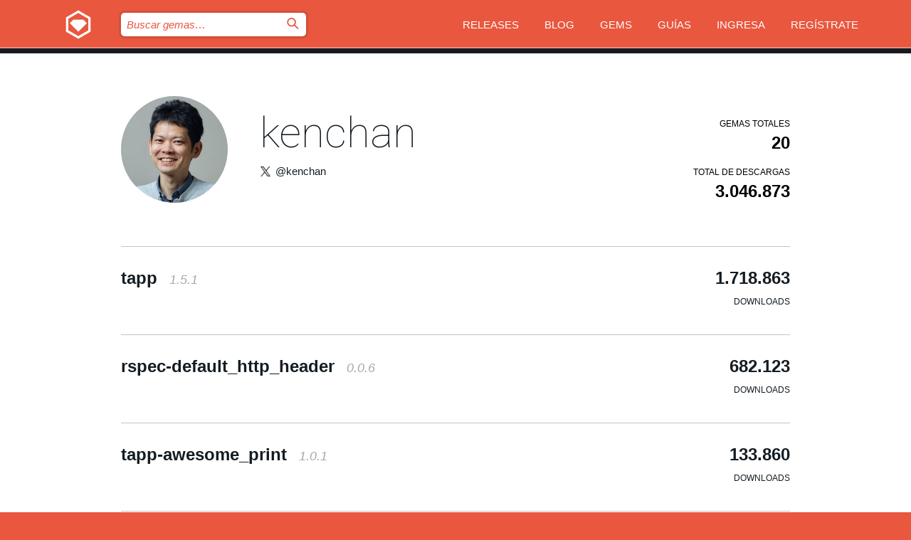

--- FILE ---
content_type: text/html; charset=utf-8
request_url: https://bundler.rubygems.org/profiles/kenchan?locale=es
body_size: 4350
content:
<!DOCTYPE html>
<html lang="es">
  <head>
    <title>Perfil de kenchan | RubyGems.org | el alojamiento de gemas de tu comunidad</title>
    <meta charset="UTF-8">
    <meta content="width=device-width, initial-scale=1, maximum-scale=1, user-scalable=0" name="viewport">
    <meta name="google-site-verification" content="AuesbWQ9MCDMmC1lbDlw25RJzyqWOcDYpuaCjgPxEZY" />
    <link rel="apple-touch-icon" href="/apple-touch-icons/apple-touch-icon.png" />
      <link rel="apple-touch-icon" sizes="57x57" href="/apple-touch-icons/apple-touch-icon-57x57.png" />
      <link rel="apple-touch-icon" sizes="72x72" href="/apple-touch-icons/apple-touch-icon-72x72.png" />
      <link rel="apple-touch-icon" sizes="76x76" href="/apple-touch-icons/apple-touch-icon-76x76.png" />
      <link rel="apple-touch-icon" sizes="114x114" href="/apple-touch-icons/apple-touch-icon-114x114.png" />
      <link rel="apple-touch-icon" sizes="120x120" href="/apple-touch-icons/apple-touch-icon-120x120.png" />
      <link rel="apple-touch-icon" sizes="144x144" href="/apple-touch-icons/apple-touch-icon-144x144.png" />
      <link rel="apple-touch-icon" sizes="152x152" href="/apple-touch-icons/apple-touch-icon-152x152.png" />
      <link rel="apple-touch-icon" sizes="180x180" href="/apple-touch-icons/apple-touch-icon-180x180.png" />
    <link rel="mask-icon" href="/rubygems_logo.svg" color="#e9573f">
    <link rel="fluid-icon" href="/fluid-icon.png"/>
    <link rel="search" type="application/opensearchdescription+xml" title="RubyGems.org" href="/opensearch.xml">
    <link rel="shortcut icon" href="/favicon.ico" type="image/x-icon">
    <link rel="stylesheet" href="/assets/application-fda27980.css" />
    <link href="https://fonts.gstatic.com" rel="preconnect" crossorigin>
    <link href='https://fonts.googleapis.com/css?family=Roboto:100&amp;subset=greek,latin,cyrillic,latin-ext' rel='stylesheet' type='text/css'>
    
<link rel="alternate" type="application/atom+xml" href="https://feeds.feedburner.com/gemcutter-latest" title="RubyGems.org | Gemas más recientes">

    <meta name="csrf-param" content="authenticity_token" />
<meta name="csrf-token" content="Nn_I8cwGOocsYSAgEDJ5p5SnzBegxRQGoqqYVFSRKTf0wC75pWWacf323rdE46KieaCDe4gkRB5VeBtFmUv8UQ" />
    
    <script type="importmap" data-turbo-track="reload">{
  "imports": {
    "jquery": "/assets/jquery-15a62848.js",
    "@rails/ujs": "/assets/@rails--ujs-2089e246.js",
    "application": "/assets/application-ae34b86d.js",
    "@hotwired/turbo-rails": "/assets/turbo.min-ad2c7b86.js",
    "@hotwired/stimulus": "/assets/@hotwired--stimulus-132cbc23.js",
    "@hotwired/stimulus-loading": "/assets/stimulus-loading-1fc53fe7.js",
    "@stimulus-components/clipboard": "/assets/@stimulus-components--clipboard-d9c44ea9.js",
    "@stimulus-components/dialog": "/assets/@stimulus-components--dialog-74866932.js",
    "@stimulus-components/reveal": "/assets/@stimulus-components--reveal-77f6cb39.js",
    "@stimulus-components/checkbox-select-all": "/assets/@stimulus-components--checkbox-select-all-e7db6a97.js",
    "github-buttons": "/assets/github-buttons-3337d207.js",
    "webauthn-json": "/assets/webauthn-json-74adc0e8.js",
    "avo.custom": "/assets/avo.custom-4b185d31.js",
    "stimulus-rails-nested-form": "/assets/stimulus-rails-nested-form-3f712873.js",
    "local-time": "/assets/local-time-a331fc59.js",
    "src/oidc_api_key_role_form": "/assets/src/oidc_api_key_role_form-223a59d4.js",
    "src/pages": "/assets/src/pages-64095f36.js",
    "src/transitive_dependencies": "/assets/src/transitive_dependencies-9280dc42.js",
    "src/webauthn": "/assets/src/webauthn-a8b5ca04.js",
    "controllers/application": "/assets/controllers/application-e33ffaa8.js",
    "controllers/autocomplete_controller": "/assets/controllers/autocomplete_controller-e9f78a76.js",
    "controllers/counter_controller": "/assets/controllers/counter_controller-b739ef1d.js",
    "controllers/dialog_controller": "/assets/controllers/dialog_controller-c788489b.js",
    "controllers/dropdown_controller": "/assets/controllers/dropdown_controller-baaf189b.js",
    "controllers/dump_controller": "/assets/controllers/dump_controller-5d671745.js",
    "controllers/exclusive_checkbox_controller": "/assets/controllers/exclusive_checkbox_controller-c624394a.js",
    "controllers/gem_scope_controller": "/assets/controllers/gem_scope_controller-9c330c45.js",
    "controllers": "/assets/controllers/index-236ab973.js",
    "controllers/nav_controller": "/assets/controllers/nav_controller-8f4ea870.js",
    "controllers/onboarding_name_controller": "/assets/controllers/onboarding_name_controller-a65c65ec.js",
    "controllers/radio_reveal_controller": "/assets/controllers/radio_reveal_controller-41774e15.js",
    "controllers/recovery_controller": "/assets/controllers/recovery_controller-b051251b.js",
    "controllers/reveal_controller": "/assets/controllers/reveal_controller-a90af4d9.js",
    "controllers/reveal_search_controller": "/assets/controllers/reveal_search_controller-8dc44279.js",
    "controllers/scroll_controller": "/assets/controllers/scroll_controller-07f12b0d.js",
    "controllers/search_controller": "/assets/controllers/search_controller-79d09057.js",
    "controllers/stats_controller": "/assets/controllers/stats_controller-5bae7b7f.js"
  }
}</script>
<link rel="modulepreload" href="/assets/jquery-15a62848.js" nonce="51eafc54578f665fbdb180b4142d49f7">
<link rel="modulepreload" href="/assets/@rails--ujs-2089e246.js" nonce="51eafc54578f665fbdb180b4142d49f7">
<link rel="modulepreload" href="/assets/application-ae34b86d.js" nonce="51eafc54578f665fbdb180b4142d49f7">
<link rel="modulepreload" href="/assets/turbo.min-ad2c7b86.js" nonce="51eafc54578f665fbdb180b4142d49f7">
<link rel="modulepreload" href="/assets/@hotwired--stimulus-132cbc23.js" nonce="51eafc54578f665fbdb180b4142d49f7">
<link rel="modulepreload" href="/assets/stimulus-loading-1fc53fe7.js" nonce="51eafc54578f665fbdb180b4142d49f7">
<link rel="modulepreload" href="/assets/@stimulus-components--clipboard-d9c44ea9.js" nonce="51eafc54578f665fbdb180b4142d49f7">
<link rel="modulepreload" href="/assets/@stimulus-components--dialog-74866932.js" nonce="51eafc54578f665fbdb180b4142d49f7">
<link rel="modulepreload" href="/assets/@stimulus-components--reveal-77f6cb39.js" nonce="51eafc54578f665fbdb180b4142d49f7">
<link rel="modulepreload" href="/assets/@stimulus-components--checkbox-select-all-e7db6a97.js" nonce="51eafc54578f665fbdb180b4142d49f7">
<link rel="modulepreload" href="/assets/github-buttons-3337d207.js" nonce="51eafc54578f665fbdb180b4142d49f7">
<link rel="modulepreload" href="/assets/webauthn-json-74adc0e8.js" nonce="51eafc54578f665fbdb180b4142d49f7">
<link rel="modulepreload" href="/assets/local-time-a331fc59.js" nonce="51eafc54578f665fbdb180b4142d49f7">
<link rel="modulepreload" href="/assets/src/oidc_api_key_role_form-223a59d4.js" nonce="51eafc54578f665fbdb180b4142d49f7">
<link rel="modulepreload" href="/assets/src/pages-64095f36.js" nonce="51eafc54578f665fbdb180b4142d49f7">
<link rel="modulepreload" href="/assets/src/transitive_dependencies-9280dc42.js" nonce="51eafc54578f665fbdb180b4142d49f7">
<link rel="modulepreload" href="/assets/src/webauthn-a8b5ca04.js" nonce="51eafc54578f665fbdb180b4142d49f7">
<link rel="modulepreload" href="/assets/controllers/application-e33ffaa8.js" nonce="51eafc54578f665fbdb180b4142d49f7">
<link rel="modulepreload" href="/assets/controllers/autocomplete_controller-e9f78a76.js" nonce="51eafc54578f665fbdb180b4142d49f7">
<link rel="modulepreload" href="/assets/controllers/counter_controller-b739ef1d.js" nonce="51eafc54578f665fbdb180b4142d49f7">
<link rel="modulepreload" href="/assets/controllers/dialog_controller-c788489b.js" nonce="51eafc54578f665fbdb180b4142d49f7">
<link rel="modulepreload" href="/assets/controllers/dropdown_controller-baaf189b.js" nonce="51eafc54578f665fbdb180b4142d49f7">
<link rel="modulepreload" href="/assets/controllers/dump_controller-5d671745.js" nonce="51eafc54578f665fbdb180b4142d49f7">
<link rel="modulepreload" href="/assets/controllers/exclusive_checkbox_controller-c624394a.js" nonce="51eafc54578f665fbdb180b4142d49f7">
<link rel="modulepreload" href="/assets/controllers/gem_scope_controller-9c330c45.js" nonce="51eafc54578f665fbdb180b4142d49f7">
<link rel="modulepreload" href="/assets/controllers/index-236ab973.js" nonce="51eafc54578f665fbdb180b4142d49f7">
<link rel="modulepreload" href="/assets/controllers/nav_controller-8f4ea870.js" nonce="51eafc54578f665fbdb180b4142d49f7">
<link rel="modulepreload" href="/assets/controllers/onboarding_name_controller-a65c65ec.js" nonce="51eafc54578f665fbdb180b4142d49f7">
<link rel="modulepreload" href="/assets/controllers/radio_reveal_controller-41774e15.js" nonce="51eafc54578f665fbdb180b4142d49f7">
<link rel="modulepreload" href="/assets/controllers/recovery_controller-b051251b.js" nonce="51eafc54578f665fbdb180b4142d49f7">
<link rel="modulepreload" href="/assets/controllers/reveal_controller-a90af4d9.js" nonce="51eafc54578f665fbdb180b4142d49f7">
<link rel="modulepreload" href="/assets/controllers/reveal_search_controller-8dc44279.js" nonce="51eafc54578f665fbdb180b4142d49f7">
<link rel="modulepreload" href="/assets/controllers/scroll_controller-07f12b0d.js" nonce="51eafc54578f665fbdb180b4142d49f7">
<link rel="modulepreload" href="/assets/controllers/search_controller-79d09057.js" nonce="51eafc54578f665fbdb180b4142d49f7">
<link rel="modulepreload" href="/assets/controllers/stats_controller-5bae7b7f.js" nonce="51eafc54578f665fbdb180b4142d49f7">
<script type="module" nonce="51eafc54578f665fbdb180b4142d49f7">import "application"</script>
  </head>

  <body class="" data-controller="nav" data-nav-expanded-class="mobile-nav-is-expanded">
    <!-- Top banner -->

    <!-- Policies acknowledgment banner -->
    

    <header class="header header--interior" data-nav-target="header collapse">
      <div class="l-wrap--header">
        <a title="RubyGems" class="header__logo-wrap" data-nav-target="logo" href="/">
          <span class="header__logo" data-icon="⬡">⬢</span>
          <span class="t-hidden">RubyGems</span>
</a>        <a class="header__club-sandwich" href="#" data-action="nav#toggle focusin->nav#focus mousedown->nav#mouseDown click@window->nav#hide">
          <span class="t-hidden">Navigation menu</span>
        </a>

        <div class="header__nav-links-wrap">
          <div class="header__search-wrap" role="search">
  <form data-controller="autocomplete" data-autocomplete-selected-class="selected" action="/search" accept-charset="UTF-8" method="get">
    <input type="search" name="query" id="query" placeholder="Buscar gemas&hellip;" class="header__search" autocomplete="off" aria-autocomplete="list" data-autocomplete-target="query" data-action="autocomplete#suggest keydown.down-&gt;autocomplete#next keydown.up-&gt;autocomplete#prev keydown.esc-&gt;autocomplete#hide keydown.enter-&gt;autocomplete#clear click@window-&gt;autocomplete#hide focus-&gt;autocomplete#suggest blur-&gt;autocomplete#hide" data-nav-target="search" />

    <ul class="suggest-list" role="listbox" data-autocomplete-target="suggestions"></ul>

    <template id="suggestion" data-autocomplete-target="template">
      <li class="menu-item" role="option" tabindex="-1" data-autocomplete-target="item" data-action="click->autocomplete#choose mouseover->autocomplete#highlight"></li>
    </template>

    <label id="querylabel" for="query">
      <span class="t-hidden">Buscar gemas&hellip;</span>
</label>
    <input type="submit" value="⌕" id="search_submit" class="header__search__icon" aria-labelledby="querylabel" data-disable-with="⌕" />

</form></div>


          <nav class="header__nav-links" data-controller="dropdown">

            <a class="header__nav-link " href="https://bundler.rubygems.org/releases">Releases</a>
            <a class="header__nav-link" href="https://blog.rubygems.org">Blog</a>

              <a class="header__nav-link" href="/gems">Gems</a>

            <a class="header__nav-link" href="https://guides.rubygems.org">Guías</a>

              <a class="header__nav-link " href="/sign_in">Ingresa</a>
                <a class="header__nav-link " href="/sign_up">Regístrate</a>
          </nav>
        </div>
      </div>
    </header>



    <main class="main--interior" data-nav-target="collapse">
        <div class="l-wrap--b">
            <header class="profile__header">
    <div class="profile__header__name-wrap">
      <div id="avatar-frame">
        <img id="profile_gravatar" width="300" height="300" class="profile__header__avatar" src="/users/48358/avatar.jpeg?size=300&amp;theme=light" />
      </div>

        <h1 id="profile-name" class="profile__header__name t-display">
          <a class="t-link--black" href="/profiles/kenchan">kenchan</a>
        </h1>


          <img alt="X icon" class="profile__header__icon" src="/images/x_icon.png" />

          <a class="profile__header__attribute t-link--black" href="https://twitter.com/kenchan">@kenchan</a>
    </div>

    <div class="profile__downloads-wrap">
      <h4 class="gem__downloads__heading t-text--s">
        Gemas totales
      </h4>

      <h2 id="profile-gems-count" class="gem__downloads">
        20
      </h2>

      <h4 id="downloads" class="gem__downloads__heading t-text--s">
        Total de descargas
      </h4>

      <h2 id="downloads_count" class="gem__downloads">
        3.046.873
      </h2>
    </div>
  </header>

          

<div id="profile">
  <div class="profile-list">
    <ul>
      <li class="small">
  <div class="gems__gem">
    <span class="gems__gem__info">
      <a href="/gems/tapp" class="gems__gem__name">
        tapp
        <span class="gems__gem__version">1.5.1</span>
      </a>
    </span>
    <p class="gems__gem__downloads__count">
      1.718.863
      <span class="gems__gem__downloads__heading">Downloads</span>
    </p>
  </div>
</li>
<li class="small">
  <div class="gems__gem">
    <span class="gems__gem__info">
      <a href="/gems/rspec-default_http_header" class="gems__gem__name">
        rspec-default_http_header
        <span class="gems__gem__version">0.0.6</span>
      </a>
    </span>
    <p class="gems__gem__downloads__count">
      682.123
      <span class="gems__gem__downloads__heading">Downloads</span>
    </p>
  </div>
</li>
<li class="small">
  <div class="gems__gem">
    <span class="gems__gem__info">
      <a href="/gems/tapp-awesome_print" class="gems__gem__name">
        tapp-awesome_print
        <span class="gems__gem__version">1.0.1</span>
      </a>
    </span>
    <p class="gems__gem__downloads__count">
      133.860
      <span class="gems__gem__downloads__heading">Downloads</span>
    </p>
  </div>
</li>
<li class="small">
  <div class="gems__gem">
    <span class="gems__gem__info">
      <a href="/gems/active_merchant-epsilon" class="gems__gem__name">
        active_merchant-epsilon
        <span class="gems__gem__version">0.15.0</span>
      </a>
    </span>
    <p class="gems__gem__downloads__count">
      124.555
      <span class="gems__gem__downloads__heading">Downloads</span>
    </p>
  </div>
</li>
<li class="small">
  <div class="gems__gem">
    <span class="gems__gem__info">
      <a href="/gems/action_dispatch-disable_x_xss_protection" class="gems__gem__name">
        action_dispatch-disable_x_xss_protection
        <span class="gems__gem__version">0.1.0</span>
      </a>
    </span>
    <p class="gems__gem__downloads__count">
      107.588
      <span class="gems__gem__downloads__heading">Downloads</span>
    </p>
  </div>
</li>
<li class="small">
  <div class="gems__gem">
    <span class="gems__gem__info">
      <a href="/gems/global_sign" class="gems__gem__name">
        global_sign
        <span class="gems__gem__version">2.3.0</span>
      </a>
    </span>
    <p class="gems__gem__downloads__count">
      97.856
      <span class="gems__gem__downloads__heading">Downloads</span>
    </p>
  </div>
</li>
<li class="small">
  <div class="gems__gem">
    <span class="gems__gem__info">
      <a href="/gems/kaname" class="gems__gem__name">
        kaname
        <span class="gems__gem__version">0.11.0</span>
      </a>
    </span>
    <p class="gems__gem__downloads__count">
      59.706
      <span class="gems__gem__downloads__heading">Downloads</span>
    </p>
  </div>
</li>
<li class="small">
  <div class="gems__gem">
    <span class="gems__gem__info">
      <a href="/gems/siteguard_lite-custom_signature" class="gems__gem__name">
        siteguard_lite-custom_signature
        <span class="gems__gem__version">0.6.0</span>
      </a>
    </span>
    <p class="gems__gem__downloads__count">
      22.450
      <span class="gems__gem__downloads__heading">Downloads</span>
    </p>
  </div>
</li>
<li class="small">
  <div class="gems__gem">
    <span class="gems__gem__info">
      <a href="/gems/omniauth-colormeshop" class="gems__gem__name">
        omniauth-colormeshop
        <span class="gems__gem__version">0.0.2</span>
      </a>
    </span>
    <p class="gems__gem__downloads__count">
      20.730
      <span class="gems__gem__downloads__heading">Downloads</span>
    </p>
  </div>
</li>
<li class="small">
  <div class="gems__gem">
    <span class="gems__gem__info">
      <a href="/gems/furik" class="gems__gem__name">
        furik
        <span class="gems__gem__version">0.2.1</span>
      </a>
    </span>
    <p class="gems__gem__downloads__count">
      16.463
      <span class="gems__gem__downloads__heading">Downloads</span>
    </p>
  </div>
</li>
<li class="small">
  <div class="gems__gem">
    <span class="gems__gem__info">
      <a href="/gems/arisaid" class="gems__gem__name">
        arisaid
        <span class="gems__gem__version">0.6.1</span>
      </a>
    </span>
    <p class="gems__gem__downloads__count">
      15.446
      <span class="gems__gem__downloads__heading">Downloads</span>
    </p>
  </div>
</li>
<li class="small">
  <div class="gems__gem">
    <span class="gems__gem__info">
      <a href="/gems/faclet" class="gems__gem__name">
        faclet
        <span class="gems__gem__version">0.0.1</span>
      </a>
    </span>
    <p class="gems__gem__downloads__count">
      11.857
      <span class="gems__gem__downloads__heading">Downloads</span>
    </p>
  </div>
</li>
<li class="small">
  <div class="gems__gem">
    <span class="gems__gem__info">
      <a href="/gems/color_me_shop" class="gems__gem__name">
        color_me_shop
        <span class="gems__gem__version">1.1.1</span>
      </a>
    </span>
    <p class="gems__gem__downloads__count">
      9.612
      <span class="gems__gem__downloads__heading">Downloads</span>
    </p>
  </div>
</li>
<li class="small">
  <div class="gems__gem">
    <span class="gems__gem__info">
      <a href="/gems/database_cleaner-octopus_sharding" class="gems__gem__name">
        database_cleaner-octopus_sharding
        <span class="gems__gem__version">0.0.1</span>
      </a>
    </span>
    <p class="gems__gem__downloads__count">
      4.732
      <span class="gems__gem__downloads__heading">Downloads</span>
    </p>
  </div>
</li>
<li class="small">
  <div class="gems__gem">
    <span class="gems__gem__info">
      <a href="/gems/rack-hatena_star" class="gems__gem__name">
        rack-hatena_star
        <span class="gems__gem__version">0.1.0</span>
      </a>
    </span>
    <p class="gems__gem__downloads__count">
      3.914
      <span class="gems__gem__downloads__heading">Downloads</span>
    </p>
  </div>
</li>
<li class="small">
  <div class="gems__gem">
    <span class="gems__gem__info">
      <a href="/gems/suzuri_client" class="gems__gem__name">
        suzuri_client
        <span class="gems__gem__version">0.1.0</span>
      </a>
    </span>
    <p class="gems__gem__downloads__count">
      3.730
      <span class="gems__gem__downloads__heading">Downloads</span>
    </p>
  </div>
</li>
<li class="small">
  <div class="gems__gem">
    <span class="gems__gem__info">
      <a href="/gems/kashime" class="gems__gem__name">
        kashime
        <span class="gems__gem__version">0.1.0</span>
      </a>
    </span>
    <p class="gems__gem__downloads__count">
      3.685
      <span class="gems__gem__downloads__heading">Downloads</span>
    </p>
  </div>
</li>
<li class="small">
  <div class="gems__gem">
    <span class="gems__gem__info">
      <a href="/gems/yao-conoha" class="gems__gem__name">
        yao-conoha
        <span class="gems__gem__version">0.1.0</span>
      </a>
    </span>
    <p class="gems__gem__downloads__count">
      3.522
      <span class="gems__gem__downloads__heading">Downloads</span>
    </p>
  </div>
</li>
<li class="small">
  <div class="gems__gem">
    <span class="gems__gem__info">
      <a href="/gems/atcoder_148_a" class="gems__gem__name">
        atcoder_148_a
        <span class="gems__gem__version">0.1.0</span>
      </a>
    </span>
    <p class="gems__gem__downloads__count">
      3.125
      <span class="gems__gem__downloads__heading">Downloads</span>
    </p>
  </div>
</li>
<li class="small">
  <div class="gems__gem">
    <span class="gems__gem__info">
      <a href="/gems/embulk-output-amazon_cloudsearch" class="gems__gem__name">
        embulk-output-amazon_cloudsearch
        <span class="gems__gem__version">0.1.0</span>
      </a>
    </span>
    <p class="gems__gem__downloads__count">
      3.056
      <span class="gems__gem__downloads__heading">Downloads</span>
    </p>
  </div>
</li>

    </ul>
  </div>
</div>

        </div>
    </main>

    <footer class="footer" data-nav-target="collapse">
      <div class="l-wrap--footer">
        <div class="l-overflow">
          <div class="nav--v l-col--r--pad">
            <a class="nav--v__link--footer" href="https://status.rubygems.org">Estado</a>
            <a class="nav--v__link--footer" href="https://uptime.rubygems.org">Uptime</a>
            <a class="nav--v__link--footer" href="https://github.com/rubygems/rubygems.org">Código fuente</a>
            <a class="nav--v__link--footer" href="/pages/data">Datos</a>
            <a class="nav--v__link--footer" href="/stats">Estadísticas</a>
            <a class="nav--v__link--footer" href="https://guides.rubygems.org/contributing/">Contribuye</a>
              <a class="nav--v__link--footer" href="/pages/about">Acerca de</a>
            <a class="nav--v__link--footer" href="mailto:support@rubygems.org">Ayuda</a>
            <a class="nav--v__link--footer" href="https://guides.rubygems.org/rubygems-org-api">API</a>
            <a class="nav--v__link--footer" href="/policies">Policies</a>
            <a class="nav--v__link--footer" href="/pages/supporters">Support Us</a>
              <a class="nav--v__link--footer" href="/pages/security">Seguridad</a>
          </div>
          <div class="l-colspan--l colspan--l--has-border">
            <div class="footer__about">
              <p>
                RubyGems.org es el servicio de alojamiento de Gemas de la comunidad de Ruby. <a href="https://guides.rubygems.org/publishing/">Publica tus gemas</a> instantáneamente y luego <a href="https://guides.rubygems.org/command-reference/#gem-install">instálalas</a>. Usa <a href="https://guides.rubygems.org/rubygems-org-api/">la API</a> para saber más sobre <a href="/gems">las gemas disponibles</a>. <a href="https://guides.rubygems.org/contributing/">Conviértete en colaborador</a> y mejora este sitio con tus cambios.
              </p>
              <p>
                RubyGems.org es posible gracias la colaboración de la fantástica comunidad de Ruby. <a href="https://www.fastly.com/">Fastly</a> provee ancho de banda y soporte de CDN <a href="https://www.rubycentral.org/">Ruby Central</a> cubre los costos de infraestructura y financia el desarrollo y el trabajo en los servidores. <a href="/pages/supporters">Aprende más sobre nuestros sponsors y cómo trabajan en conjunto</a>
              </p>
            </div>
          </div>
        </div>
      </div>
      <div class="footer__sponsors">
        <a class="footer__sponsor footer__sponsor__ruby_central" href="https://rubycentral.org/open-source/" target="_blank" rel="noopener">
          Operated by
          <span class="t-hidden">Ruby Central</span>
        </a>
        <a class="footer__sponsor footer__sponsor__dockyard" href="https://dockyard.com/ruby-on-rails-consulting" target="_blank" rel="noopener">
          Diseñado por
          <span class="t-hidden">DockYard</span>
        </a>
        <a class="footer__sponsor footer__sponsor__aws" href="https://aws.amazon.com/" target="_blank" rel="noopener">
          Alojado por
          <span class="t-hidden">AWS</span>
        </a>
        <a class="footer__sponsor footer__sponsor__dnsimple" href="https://dnsimple.link/resolving-rubygems" target="_blank" rel="noopener">
          DNS
          <span class="t-hidden">DNSimple</span>
        </a>
        <a class="footer__sponsor footer__sponsor__datadog" href="https://www.datadoghq.com/" target="_blank" rel="noopener">
          Monitoreado por
          <span class="t-hidden">Datadog</span>
        </a>
        <a class="footer__sponsor footer__sponsor__fastly" href="https://www.fastly.com/customers/ruby-central" target="_blank" rel="noopener">
          Distribuida por
          <span class="t-hidden">Fastly</span>
        </a>
        <a class="footer__sponsor footer__sponsor__honeybadger" href="https://www.honeybadger.io/" target="_blank" rel="noopener">
          Monitoreado por
          <span class="t-hidden">Honeybadger</span>
        </a>
        <a class="footer__sponsor footer__sponsor__mend" href="https://mend.io/" target="_blank" rel="noopener">
          Protegido por
          <span class="t-hidden">Mend.io</span>
        </a>
      </div>
      <div class="footer__language_selector">
          <div class="footer__language">
            <a class="nav--v__link--footer" href="/profiles/kenchan?locale=en">English</a>
          </div>
          <div class="footer__language">
            <a class="nav--v__link--footer" href="/profiles/kenchan?locale=nl">Nederlands</a>
          </div>
          <div class="footer__language">
            <a class="nav--v__link--footer" href="/profiles/kenchan?locale=zh-CN">简体中文</a>
          </div>
          <div class="footer__language">
            <a class="nav--v__link--footer" href="/profiles/kenchan?locale=zh-TW">正體中文</a>
          </div>
          <div class="footer__language">
            <a class="nav--v__link--footer" href="/profiles/kenchan?locale=pt-BR">Português do Brasil</a>
          </div>
          <div class="footer__language">
            <a class="nav--v__link--footer" href="/profiles/kenchan?locale=fr">Français</a>
          </div>
          <div class="footer__language">
            <a class="nav--v__link--footer" href="/profiles/kenchan?locale=es">Español</a>
          </div>
          <div class="footer__language">
            <a class="nav--v__link--footer" href="/profiles/kenchan?locale=de">Deutsch</a>
          </div>
          <div class="footer__language">
            <a class="nav--v__link--footer" href="/profiles/kenchan?locale=ja">日本語</a>
          </div>
      </div>
    </footer>
    
    <script type="text/javascript" defer src="https://www.fastly-insights.com/insights.js?k=3e63c3cd-fc37-4b19-80b9-65ce64af060a"></script>
  </body>
</html>
